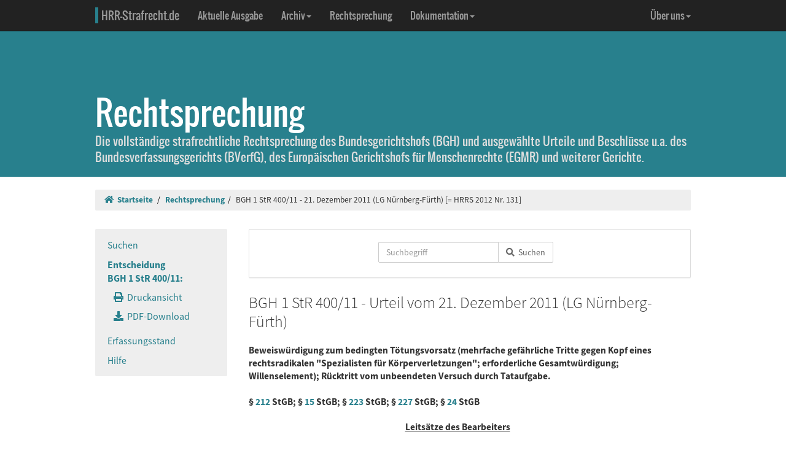

--- FILE ---
content_type: text/html; charset=UTF-8
request_url: https://www.hrr-strafrecht.de/hrr/1/11/1-400-11.php
body_size: 11580
content:
<!DOCTYPE html>
<html lang="de">
<head>
	<meta name="viewport" content="width=device-width, initial-scale=1.0" />
	<meta http-equiv="Content-Type" content="text/html;charset=UTF-8">
	<link rel="canonical" href="https://www.hrr-strafrecht.de/hrr/1/11/1-400-11.php" />
	<title>BGH 1 StR 400/11 - 21. Dezember 2011 (LG Nürnberg-Fürth) &middot; hrr-strafrecht.de</title>
	<meta name="keywords" content="Beweiswürdigung zum bedingten Tötungsvorsatz mehrfache gefährliche Tritte gegen Kopf eines rechtsradikalen Spezialisten für Körperverletzungen, erforderliche Gesamtwürdigung, Willenselement, Rücktritt vom unbeendeten Versuch durch Tataufgabe." />
	<!-- Bootstrap -->
	<link href="/hrr/_css/bootstrap.min.css" rel="stylesheet" type="text/css" />
	<!-- Eigene Anpassungen -->
	<link href="/hrr/_css/jquery-ui.min.css" rel="stylesheet" type="text/css" />
	<link href="/hrr/_css/hrrs.min.css" rel="stylesheet" type="text/css" />
	<link href="/favicon.ico" rel="shortcut icon" />
	<link href="/hrr/rss.php" rel="alternate" type="application/rss+xml" title="Aktuelle News von hrr-strafrecht.de" />
</head>
<body data-spy="scroll" data-target="#seitennavigation">
<header class="navbar navbar-default navbar-inverse navbar-static-top" role="navigation">
	<div class="container">
	<!-- Brand and toggle get grouped for better mobile display -->
		<div class="navbar-header">
			<button type="button" class="navbar-toggle" data-toggle="collapse" data-target="#navbar-main">
			<span class="sr-only">Navigation ausblenden</span>
			<span class="icon-bar"></span>
			<span class="icon-bar"></span>
			<span class="icon-bar"></span>
			</button>
			<a class="navbar-brand" href="/hrr/"><span style="border-left: 5px solid #28808d; padding-left: 5px">HRR-Strafrecht.de</span></a>
		</div>
		<!-- Collect the nav links, forms, and other content for toggling -->
		<div class="collapse navbar-collapse" id="navbar-main">
			<ul class="nav navbar-nav">
				<li><a href="/hrr/archiv/aktuell.php">Aktuelle Ausgabe</a></li>
				<li class="dropdown">
				  <a href="#" class="dropdown-toggle" data-toggle="dropdown">Archiv<b class="caret"></b></a>
				  <ul class="dropdown-menu">
					<li><a href="/hrr/archiv/">Übersicht</a></li>
					<li class="divider"></li>
					<li><a href="/hrr/archiv/ausgaben.php">HRRS-Ausgaben</a></li>
					<li><a href="/hrr/archiv/aufsaetze.php">Aufsätze und Anmerkungen (mit Volltextsuche)</a></li>
					<li><a href="/hrr/archiv/index.php#monographien">Monographien</a></li>
					</ul>
				</li>
				<li><a href="/hrr/db/">Rechtsprechung</a></li>
				<li class="dropdown">
				  <a href="#" class="dropdown-toggle" data-toggle="dropdown">Dokumentation<b class="caret"></b></a>
				  <ul class="dropdown-menu">
					<li><a href="/hrr/doku/">Die Idee</a></li>
					<li class="divider"></li>
					<li><a href="/hrr/doku/verfahren.php">Verfahrensdokumentationen</a></li>
					<li><a href="/hrr/doku/einzeldokumente.php">Einzeldokumente</a></li>
					</ul>
				</li>
			</ul>
			<ul class="nav navbar-nav navbar-right">
				<li class="dropdown">
				  <a href="#" class="dropdown-toggle" data-toggle="dropdown">Über uns<b class="caret"></b></a>
				  <ul class="dropdown-menu">
					<li><a href="/hrr/ueber/">Unser Konzept</a></li>
					<li><a href="/hrr/ueber/unterstuetzen.php">HRRS unterstützen</a></li>
					<li class="divider"></li>
					<li><a href="/hrr/ueber/hrrs-zitieren.php">HRRS zitieren</a></li>
					<li><a href="/hrr/ueber/publizieren.php">Publizieren</a></li>
					<li><a href="/hrr/ueber/redaktionelle-richtlinien.php">Redaktionelle Richtlinien</a></li>
					<li><a href="/hrr/ueber/redaktion.php">Redaktion</a></li>
					<li class="divider"></li>
					<li><a href="/hrr/ueber/kontakt.php">Kontakt</a></li>
					<li><a href="/hrr/ueber/impressum.php">Impressum</a></li>
					<li><a href="/hrr/ueber/privacy.php">Datenschutz</a></li>
					</ul>
				</li>
			</ul>
		</div>
	</div>
</header>
<div class="page-header hidden-print">
    <div class="container">
        <h1><br />Rechtsprechung <small class="visible-print">(hrr-strafrecht.de)</small></h1>
		<p>Die vollständige strafrechtliche Rechtsprechung des Bundesgerichtshofs (BGH) und ausgewählte Urteile und Beschlüsse u.a. des Bundesverfassungsgerichts (BVerfG), des Europäischen Gerichtshofs für Menschenrechte (EGMR) und weiterer Gerichte.</p>
    </div>
</div>

<div class="container hidden-print">
	<ol class="breadcrumb">
		<li><a href="/hrr/"><i class="fas fa-home"></i>&nbsp;&nbsp;Startseite</a></li>
	<li><a href="/hrr/db/index.php" title="Rechtsprechungssuche">Rechtsprechung</a></li><li>BGH 1 StR 400/11 - 21. Dezember 2011 (LG Nürnberg-Fürth) [= HRRS 2012 Nr. 131]</li>	</ol>
</div>

<div class="container docs-container">
	<div class="row">
	<div class="col-md-3">
		<div class="sidebar hidden-print" role="complementary">
			<ul class="nav sidenav affix-top" data-spy="affix" data-offset-top="325" id="seitennavigation">
						<li><a href="/hrr/db/index.php" target="_parent" title="Suchseite">Suchen</a></li>
			<li class="active"><a href="/hrr/1/11/1-400-11.php" target="_parent">Entscheidung<br />BGH 1 StR 400/11:</a>
			<ul class="nav">
				<li><a href="/hrr/1/11/1-400-11.php?view=print" title="Druckfähige Version anzeigen."><i class="fas fa-print"></i>&nbsp;&nbsp;Druckansicht</a></li>
				<li><a href="https://www.hrr-strafrecht.de/hrr/1/11/1-400-11.pdf" target="_parent" title="Entscheidung als PDF-Datei herunterladen..."><i class="fas fa-download"></i>&nbsp;&nbsp;PDF-Download</a></li>				</ul></li>
				<li><a href="/hrr/db/status.php" target="_parent" title="Den Erfassungsstand der Datenbank anzeigen...">Erfassungsstand</a></li>
				<li><a href="/hrr/db/hilfe.php" target="_parent" title="Hilfe zur Datenbankabfrage...">Hilfe</a></li>
			</ul>
		</div>
	</div>

<!-- Inhalt -->
<div class="col-md-9" id="inhalt_es">

<!-- Suchformular -->
<div class="panel panel-default entschform hidden-print">
<form method="get" action="/hrr/db/abfrage.php" class="form-inline" role="form">
	<input type="hidden" name="verknuepfung" value="und" />
	<input type="hidden" name="sortieren" value="relevanz" />
	<input type="hidden" name="sortrichtung" value="ab" />
	<input type="hidden" name="leitsatz" value="nein" />
	<div class="form-group entschinput">
		<div class="input-group">
			<input type="text" id="entschvolltext" name="volltext" class="form-control" placeholder="Suchbegriff" />
			<span class="input-group-btn">
				<button class="btn btn-default" type="submit"><i class="fas fa-search"></i>&nbsp;&nbsp;Suchen</button>
			</span>
		</div>
	</div>
	<div class="form-group" style="margin-left:10px">
	<div class="checkbox">
					</div>
	</div>
</form>
</div>

<!-- Kopf für Druckversion -->
<div id="druck_kopf" class="visible-print">
    <h1>hrr-strafrecht.de - Rechtsprechungsübersicht</h1>
    <hr class="linie" />
    <p><b>HRRS-Nummer:</b> HRRS 2012 Nr. 131</p>    <p><b>Bearbeiter:</b> Karsten Gaede</p>
    <p><b>Zitiervorschlag:</b> BGH, 1 StR 400/11, Urteil v. 21.12.2011, HRRS 2012 Nr. 131</p>
    <hr class="linie" />
</div>




<h2>BGH 1 StR 400/11 - Urteil vom 21. Dezember 2011 (LG Nürnberg-Fürth)</h2>

<h3>Beweiswürdigung zum bedingten Tötungsvorsatz (mehrfache gefährliche Tritte gegen Kopf eines rechtsradikalen "Spezialisten für Körperverletzungen"; erforderliche Gesamtwürdigung; Willenselement); Rücktritt vom unbeendeten Versuch durch Tataufgabe.
<br />
<br />
§ <a href="http://dejure.org/gesetze/StGB/212.html" class="tooltip" title="dejure.org:|&sect; 212 StGB: Totschlag">212</a> StGB; § <a href="http://dejure.org/gesetze/StGB/15.html" class="tooltip" title="dejure.org:|&sect; 15 StGB: Vors&auml;tzliches und fahrl&auml;ssiges Handeln">15</a> StGB; § <a href="http://dejure.org/gesetze/StGB/223.html" class="tooltip" title="dejure.org:|&sect; 223 StGB: K&ouml;rperverletzung">223</a> StGB; § <a href="http://dejure.org/gesetze/StGB/227.html" class="tooltip" title="dejure.org:|&sect; 227 StGB: K&ouml;rperverletzung mit Todesfolge">227</a> StGB; § <a href="http://dejure.org/gesetze/StGB/24.html" class="tooltip" title="dejure.org:|&sect; 24 StGB: R&uuml;cktritt">24</a> StGB</h3>

<h3 class="zu">Leitsätze des Bearbeiters</h3>

<h3>1. Das Willenselement des bedingten Vorsatzes ist bei Tötungsdelikten dann gegeben, wenn der Täter den von ihm als möglich erkannten Eintritt des Todes billigt oder sich um des erstrebten Zieles willen damit abfindet. Dabei genügt für eine vorsätzliche Tatbegehung, dass der Täter den konkreten Erfolgseintritt akzeptiert und er sich innerlich mit ihm abgefunden hat, mag er auch seinen Wünschen nicht entsprochen haben. Hatte der Täter dagegen begründeten Anlass darauf zu vertrauen und vertraute er darauf, es werde nicht zum Erfolgseintritt kommen, kann bedingter Vorsatz nicht angenommen werden.
<br />
<br />
2. Bei der Prüfung, ob der Täter vorsätzlich gehandelt hat, muss sowohl das Wissens- als auch das Willenselement im Rahmen einer Gesamtschau aller objektiven und subjektiven Umstände geprüft und durch tatsächliche Feststellungen belegt werden. Dabei liegt zwar die Annahme einer Billigung des Todes des Opfers nahe, wenn der Täter sein Vorhaben trotz erkannter Lebensgefährlichkeit durchführt. Allein aus dem Wissen um den möglichen Erfolgseintritt oder die Gefährlichkeit des Verhaltens kann aber nicht ohne Berücksichtigung etwaiger sich aus der Tat und der Persönlichkeit des Täters ergebender Besonderheiten geschlossen werden, dass auch das Willenselement des Vorsatzes gegeben ist.
<br />
<br />
3. Tritt der Angeklagte in kurzem, zeitlichen Abstand mehrfach gegen den Kopf des Opfers, dürfen die einzelnen Tritte bei der Prüfung des Tötungsvorsatzes nicht nur isoliert gewürdigt werden.
<br />
<br />
4. Von einem unbeendeten Versuch kann der Täter durch bloßes Nichtweiterhandeln zurücktreten. Unbeendet ist der Versuch, wenn der Täter nach der letzten Ausführungshandlung nach seinem Kenntnisstand nicht mit dem Eintritt des tatbestandsmäßigen Erfolgs rechnet, und sei es auch nur in Verkennung der durch seine Handlung verursachten Gefährdung des Opfers, und die Vollendung aus seiner Sicht noch möglich ist.</h3>

<h3 class="zu">Entscheidungstenor</h3>

<blockquote>1. Die Revisionen der Staatsanwaltschaft und des Nebenklägers gegen das Urteil des Landgerichts Nürnberg-Fürth vom 1. März 2011 werden verworfen.
<br />
<br />
2. Die Kosten des Rechtsmittels der Staatsanwaltschaft trägt die Staatskasse. Die Kosten des Rechtsmittels des Nebenklägers trägt dieser selbst. Die im Revisionsverfahren entstandenen gerichtlichen Auslagen tragen die Staatskasse und der Nebenkläger je zur Hälfte. Die dem Angeklagten durch die Revisionen entstandenen notwendigen Auslagen trägt die Staatskasse.</blockquote>

<h3 class="zu">Gründe</h3>

<div class="rn"><a id="1">1</a></div>

<p>Das Landgericht hat den Angeklagten wegen gefährlicher Körperverletzung (mittels eines gefährlichen Werkzeugs und mittels einer das Leben gefährdenden Behandlung) in Tateinheit mit Beleidigung zu der Freiheitsstrafe von fünf Jahren und sechs Monaten verurteilt. Weiter hat es festgestellt, dass der Angeklagte dem Grunde nach verpflichtet ist, den materiellen und immateriellen Schaden des Nebenklägers, der diesem aus der vorliegend abgeurteilten Tat erwachsen ist und noch erwächst, zu ersetzen, soweit diese Ansprüche nicht auf Sozialversicherungsträger oder andere Versicherer übergegangen sind. Die Staatsanwaltschaft und der Nebenkläger beanstanden mit ihrem Rechtsmittel die Verletzung materiellen Rechts, der Nebenkläger erhebt zudem eine Formalrüge. Beide erstreben letztlich die Verurteilung wegen eines versuchten Tötungsdelikts. Den Revisionen bleibt der Erfolg versagt.</p>

<h3>I.</h3>

<div class="rn"><a id="2">2</a></div>

<p>Seiner Entscheidung hat das Landgericht Folgendes zugrunde gelegt:</p>

<div class="rn"><a id="3">3</a></div>

<p>1. Zur Person des Angeklagten: Der zur Tatzeit 24-jährige Angeklagte gehört der neonationalsozialistisch orientierten rechtsradikalen Szene an. Er bezeichnet sich selbst als Neonazi. Von 2004 bis 2008 war er aktives Mitglied der NPD. Dann schloss er sich dem "Freien Netzwerk Süd" an.</p>

<div class="rn"><a id="4">4</a></div>

<p>Seit 2004 beobachtete die Polizei den Angeklagten, der "durchaus dem Führungsbereich zuzuordnen sei", in mindestens 40 Fällen als Aktivisten der rechten Szene. Er wird von der Polizei als sehr gewaltbereit eingestuft. Der Angeklagte ist begeisterter Kampfsportanhänger. Im Alter von 16 oder 17 Jahren hatte er mit dem Boxtraining begonnen. Besonders begeistert ihn das Kickboxen, das er seit 2007 in und außerhalb eines "Fight-Clubs" betreibt.</p>

<div class="rn"><a id="5">5</a></div>

<p>Der Angeklagte trainiert nicht nur aus sportlichen Gründen. Als Zuhörer in der Hauptverhandlung in einem Strafverfahren gegen zwei andere Rechtsextremisten im Mai 2009 war er mit einem schwarzen Langarmshirt mit der weißen Aufschrift "Spezialist für Körperverletzungen" bekleidet aufgefallen. Wegen (gefährlicher) Körperverletzung ist der Angeklagte auch vorbestraft.</p>

<div class="rn"><a id="6">6</a></div>

<p>Im Februar 2008 griffen er und ein Mittäter eine 18-jährige Teilnehmerin und einen 19-jährigen Teilnehmer einer Demonstration gegen eine Mahnwache der NPD zur Erinnerung an die Zerstörung Dresdens auf deren Rückweg zum Bahnhof unvermittelt mit Faustschlägen gegen den Kopf und mit Fußtritten an.</p>

<div class="rn"><a id="7">7</a></div>

<p>Dies führte neben Prellungen zu Kopfschmerzen und Schwindel, die mehrere Tage anhielten, und bei der geschädigten Frau zudem zu einem dreiwöchigen Tinnitus an einem Ohr. Der Angeklagte wurde deshalb zu der Freiheitsstrafe von sieben Monaten verurteilt, deren Vollstreckung bis zum 19. März 2012 zur Bewährung ausgesetzt wurde.</p>

<div class="rn"><a id="8">8</a></div>

<p>2. Zum Tatgeschehen und dessen Folgen:</p>

<div class="rn"><a id="9">9</a></div>

<p>a) Der Angeklagte, seine Freundin L. und deren Arbeitskollegin bestiegen am 28. April 2010 am Hauptbahnhof in Nürnberg gegen 13.45 Uhr die U-Bahnlinie U2. L. trug eine Bauchtasche der Marke "Thor Steinar", deren Kleidung von der rechtsextremen Szene getragen wird. Etwa 1 1/2 Minuten danach stieg an der nächsten Haltestelle (Opernhaus) der 17-jährige B. zu, der spätere Verletzte. Er war seit ca. zwei Jahren in der "Antifa-Bewegung" politisch aktiv. Sein Blick fiel auf die Bauchtasche der Freundin des Angeklagten. Er stellte sich breitbeinig vor L. auf, beugte sich mit dem Oberkörper nach vorne und warf dieser abfällig die Worte "Thor Steinar" entgegen. Dies hörte der Angeklagte und erkannte in B. einen politischen Gegner. Verärgert über dessen abfällige Bemerkung schlug der Angeklagte mit der Faust gegen dessen Kopf. Als sich B. daraufhin dem Angeklagten zuwandte, trat dieser ihm wuchtig mit dem gestreckten Bein gegen den Oberkörper, um ihn zu verletzen.</p>

<div class="rn"><a id="10">10</a></div>

<p>B. stürzte zu Boden und riss den Angeklagten mit sich. Es kam etwa fünf Sekunden lang zu einem Gerangel mit wechselseitigen Schlägen. Dann wurden sie von einer zusteigenden Reinigungskraft der Verkehrsbetriebe getrennt. Der Angeklagte stand auf und trat beim Weggehen einmal wuchtig mit seinem Fuß, an dem er straßentaugliche Turnschuhe trug, von der Seite gegen das Gesicht des noch am Boden liegenden B. Dieser erlitt dadurch eine blutende Verletzung an der Nase.</p>

<div class="rn"><a id="11">11</a></div>

<p>Der Angeklagte verließ die U-Bahn. Beim Aussteigen beschimpfte er B., der ebenfalls aufgestanden und im Aussteigen begriffen war, noch mit dem Wort Fotze. Der Angeklagte fuhr die Rolltreppe nach oben. Dort traf er seine Begleiterinnen, die auf seine Aufforderung "Los raus hier" ebenfalls den Zug verlassen hatten. Wenige Sekunden nach dem Aussteigen erlitt B. einen Herzstillstand und brach auf dem Bahnsteig zusammen. Die Ursache dafür war entweder der Tritt des Angeklagten gegen den Oberkörper, bei dem der Solarplexus getroffen wurde, oder eine durch die Angriffe des Angeklagten hervorgerufene affektive Erregung.</p>

<div class="rn"><a id="12">12</a></div>

<p>Ein zufällig anwesender Krankenpfleger leitete sofort Wiederbelebungsversuche ein. Nach wenigen Minuten übernahmen dies über die Dauer von 45 Minuten der Notarzt und mit ihm eingetroffene Sanitäter. Der Notarzt defibrillierte währenddessen neunmal und setzte die maximale Dosis an herzanregenden Mitteln ein. Als die Sanitäter B. bereits aufgegeben hatten, führte der Notarzt die Herzdruckmassage noch zehn Minuten lang durch. Unmittelbar bevor auch er abbrechen wollte, begann das Herz von B. wieder zu schlagen. B. wurde bewusstlos in ein Krankenhaus eingeliefert und für fünf Tage in ein künstliches Koma versetzt. Er musste sich zweier Herzkatheteruntersuchungen unterziehen. Er erlitt zudem ein Kompartmentsyndrom im Bereich des rechten Unterschenkels. Deshalb musste er achtmal operiert werden. Die Strafkammer konnte nicht feststellen, ob das Kompartmentsyndrom unmittelbare Folge eines Angriffs des Angeklagten gegen das rechte Bein des Opfers oder die Folge eines Anstoßes bei der Pflege des Komapatienten war. B. leidet noch immer unter Schmerzen und an den psychischen Folgen der Tat. Er ist zu 40 % schwerbehindert.</p>

<div class="rn"><a id="13">13</a></div>

<p>Der Angeklagte hatte den Zusammenbruch seines Opfers nicht mehr gesehen. Als er von dem Fahndungsaufruf erfuhr, stellte er sich am 29. April 2011 (ein Tag nach dem Geschehen) der Polizei. Von den gravierenden Folgen seiner Tat war er sichtlich überrascht. In der Hauptverhandlung entschuldigte sich der Angeklagte bei B. Allerdings hatte er in den Tagen nach seiner Verhaftung noch versucht, seine Freundin und deren Arbeitskollegin dazu zu bewegen, bei der Polizei anzugeben, B. habe sie angegriffen und beleidigt. Am 27. Juli 2010 schrieb er aus der Untersuchungshaft an einen Bekannten:</p>

<div class="rn"><a id="14">14</a></div>

<p>"....... Frau futsch, Wohnung futsch, alles futsch. Warum? Weil ich getan habe, was Mann tun muss. Weil ich mich gerade gemacht habe .....".</p>

<div class="rn"><a id="15">15</a></div>

<p>b) Die Strafkammer hat festgestellt, dass der Angeklagte mit Verletzungsvorsatz, aber nicht mit - auch nicht mit bedingtem - Tötungsvorsatz gehandelt hat. Der Angeklagte hat es weit von sich gewiesen, dass er B. habe töten wollen. Er wisse zwar aufgrund seiner Kickboxerfahrung, dass bei einem Tritt gegen den Oberkörper immer was passieren könne, aber er habe nie damit gerechnet, dass sein Angriff tödliche Folgen haben könnte. Motiv seiner Tat sei gewesen, dass das spätere Opfer seine Freundin "dumm angeredet" habe. Er habe sich über dessen politische Einstellung keine Gedanken gemacht; er habe nicht erkannt, dass B. links orientiert sei.</p>

<div class="rn"><a id="16">16</a></div>

<p>Letzteres ist nach den Feststellungen der Strafkammer widerlegt, zumal der Angeklagte sein Opfer unmittelbar nach der Tat als "Zecke" bezeichnete.</p>

<div class="rn"><a id="17">17</a></div>

<p>Die Strafkammer hat dazu ausgeführt:</p>

<div class="rn"><a id="18">18</a></div>

<p>"Allein die Tatsache, dass der Angeklagte die politische Motivation seines Handelns bestreitet und er in der Vergangenheit bereit war, politischen Gegnern gewaltbereit entgegenzutreten, rechtfertigt es jedoch nicht, bei jeglichem körperlichem Angriff gegen einen Linken davon auszugehen, dass der Angeklagte einen möglichen Todeseintritt billigend in Kauf genommen hat. Hier müssen sämtliche tatrelevanten Gesichtspunkte in eine Gesamtwürdigung einbezogen werden."</p>

<div class="rn"><a id="19">19</a></div>

<p>Die medizinisch-sachverständig beratene Strafkammer hat bei ihrer umfassenden Würdigung insbesondere auf folgende Punkte abgestellt:</p>

<div class="rn"><a id="20">20</a></div>

<p>- Der Tritt gegen den Oberkörper, bei dem der Solarplexus getroffen wurde, war objektiv geeignet, den Tod von B. herbeizuführen. Allerdings tritt diese Folge bei einem einmaligen Tritt extrem selten ein.</p>

<div class="rn"><a id="21">21</a></div>

<p>- Ein wuchtiger Tritt mit dem beschuhten Fuß gegen den Kopf, stellt eine Körperverletzung mittels einer das Leben gefährdenden Behandlung dar. Der Angeklagte führte den Tritt jedoch seitlich gegen das Gesicht aus, sodass der Kopf des Opfers nach hinten bewegt wurde. Zu einer "Widerlagerverletzung" konnte es so nicht kommen. Der Tritt hat deshalb auch außer einer Beschädigung der Nasenschleimhaut keine Verletzungen hervorgerufen. Als Ursache für den Herzstillstand scheidet er aus.</p>

<div class="rn"><a id="22">22</a></div>

<p>- Bei der Auseinandersetzung handelte es sich um ein spontanes Geschehen. Es dauerte lediglich 14 Sekunden und wurde nicht von Drohungen des Angeklagten begleitet, die einen Rückschluss auf seine Motivation zugelassen hätten.</p>

<div class="rn"><a id="23">23</a></div>

<p>- Der Angeklagte war von der Mitteilung der Folgen seiner Tat vollkommen überrascht und darüber erschrocken, wie nicht nur sein Umfeld, sondern auch der Polizeibeamte bestätigte, dem sich der Angeklagte stellte.</p>

<div class="rn"><a id="24">24</a></div>

<p>"Die Kammer ist daher überzeugt, dass der Angeklagte zwar um die besondere Gefährlichkeit eines Trittes gegen den Oberkörper und den Kopf wusste, den Tod des B. jedoch für völlig fernliegend erachtet und darauf vertraut hat, dass ein solcher auch nicht eintritt."</p>

<h3>II.</h3>

<div class="rn"><a id="25">25</a></div>

<p>1. Die vom Nebenkläger erhobene Formalrüge - fehlerhafte Ablehnung eines Beweisantrags als bedeutungslos aus tatsächlichen Gründen - ist, wie vom Generalbundesanwalt schon in seiner Antragsschrift vom 10. August 2011 zutreffend dargelegt, unbegründet.</p>

<div class="rn"><a id="26">26</a></div>

<p>2. Die sachlich-rechtliche Überprüfung aufgrund der von beiden Revisionsführern erhobenen Rüge der Verletzung materiellen Rechts gefährdet den Bestand des Urteils im Ergebnis nicht.</p>

<div class="rn"><a id="27">27</a></div>

<p>a) Ob das Landgericht den Tötungsvorsatz rechtsfehlerfrei verneint hat (dazu unten aa), kann letztlich dahinstehen, da der Angeklagte von einem Tötungsversuch jedenfalls freiwillig zurückgetreten ist (unten bb).</p>

<div class="rn"><a id="28">28</a></div>

<p>aa) Die Beweiswürdigung ist Sache des Tatgerichts (§ <a href="http://dejure.org/gesetze/StPO/261.html" class="tooltip" title="dejure.org:|&sect; 261 StPO: Grundsatz der freien richterlichen Beweisw&uuml;rdigung">261</a> StPO). Ihm allein obliegt es, das Ergebnis der Hauptverhandlung festzustellen und zu würdigen. Seine Schlussfolgerungen brauchen nicht zwingend zu sein, es genügt, dass sie möglich sind. Die revisionsgerichtliche Prüfung ist darauf beschränkt, ob dem Tatgericht Rechtsfehler unterlaufen sind. Dies ist dann der Fall, wenn die Beweiswürdigung widersprüchlich, unklar oder lückenhaft ist oder gegen die Denkgesetze oder gesicherte Erfahrungssätze verstößt (st. Rspr.; vgl. BGH, Urteil vom 14. Dezember 2011 - <a href="/hrr/1/11/1-501-11.php" class="tooltip" title="BGH v. 14.12.2011 - 1&nbsp;StR&nbsp;501/11:|Beweiswürdigung in der Konstellation Aussage gegen Aussage (Grenzen der Revisibilität; Lückenhaftigkeit); gefährlich...">1&nbsp;StR&nbsp;501/11</a> mwN).</p>

<div class="rn"><a id="29">29</a></div>

<p>Die Strafkammer kam nach Würdigung der von ihr getroffenen Feststellungen zu dem Ergebnis, der Angeklagte habe B. verletzen, aber nicht - auch nicht bedingt vorsätzlich - töten wollen. Das Willenselement des bedingten Vorsatzes ist bei Tötungsdelikten dann gegeben, wenn der Täter den von ihm als möglich erkannten Eintritt des Todes billigt oder sich um des erstrebten Zieles willen damit abfindet. Dabei genügt für eine vorsätzliche Tatbegehung, dass der Täter den konkreten Erfolgseintritt akzeptiert und er sich innerlich mit ihm abgefunden hat, mag er auch seinen Wünschen nicht entsprochen haben. Hatte der Täter dagegen begründeten Anlass darauf zu vertrauen und vertraute er darauf, es werde nicht zum Erfolgseintritt kommen, kann bedingter Vorsatz nicht angenommen werden (BGH, Urteil vom 27. Januar 2011 - <a href="/hrr/4/10/4-502-10.php" class="tooltip" title="BGH v. 27.01.2011 - 4&nbsp;StR&nbsp;502/10:|\&quot\;Hells Angels\&quot\;-Fall; Tötungsvorsatz; besonders schwerer Raub (Zueignungsvorsatz bei kurzfristiger Sachent...">4&nbsp;StR&nbsp;502/10</a> Rn. 34 mwN).</p>

<div class="rn"><a id="30">30</a></div>

<p>Bei der Prüfung, ob der Täter vorsätzlich gehandelt hat, muss sowohl das Wissens- als auch das Willenselement im Rahmen einer Gesamtschau aller objektiven und subjektiven Umstände geprüft und durch tatsächliche Feststellungen belegt werden. Dabei liegt zwar die Annahme einer Billigung des Todes des Opfers nahe, wenn der Täter sein Vorhaben trotz erkannter Lebensgefährlichkeit durchführt. Allein aus dem Wissen um den möglichen Erfolgseintritt oder die Gefährlichkeit des Verhaltens kann aber nicht ohne Berücksichtigung etwaiger sich aus der Tat und der Persönlichkeit des Täters ergebender Besonderheiten geschlossen werden, dass auch das Willenselement des Vorsatzes gegeben ist (vgl. BGH aaO Rn. 35).</p>

<div class="rn"><a id="31">31</a></div>

<p>Den sich hieraus ergebenden Anforderungen wird das landgerichtliche Urteil zwar weitgehend gerecht. Die Strafkammer hat bei ihrer Gesamtbetrachtung insbesondere erwogen, dass dem Angeklagten - einem Kampfsportler (Kickboxer) - die Gefährlichkeit seiner Tritte gegen die Brust (Solarplexus) und gegen den Kopf des Geschädigten bewusst war. Das Landgericht hat zutreffend darauf verwiesen, dass allein aus der objektiven Gefährlichkeit nicht zwingend auf den - bedingten - Tötungsvorsatz geschlossen werden kann. Die Strafkammer gelangte dann - auch aufgrund des Nachtatverhaltens - zu der Überzeugung, dass der Angeklagte bei seiner Spontantat den Tod des B. für völlig fernliegend erachtet und darauf vertraut hat, dass ein solcher auch nicht eintritt.</p>

<div class="rn"><a id="32">32</a></div>

<p>Die Strafkammer hat allerdings bei der Bewertung der Tathandlungen im Hinblick auf das Willenselement eine etwas verkürzte Betrachtung angestellt. Sie bewertet die beiden Tritte insoweit jeweils für sich: "Auch der wuchtig geführte einmalige Tritt in das Gesicht des am Boden liegenden Opfers reicht für sich allein nicht aus von einem bedingten Tötungsvorsatz auszugehen." Das Landgericht hebt dann im Weiteren vor allem darauf ab, dass dieser Tritt - ex post betrachtet - zu keinen gravierenden Verletzungen führte und nicht die Ursache für den späteren Zusammenbruch B. s war. Damit kommt der maßgebliche Umstand etwas kurz, dass der Angeklagte in einer Angriffsfolge zwei - vom ersten Faustschlag ganz abgesehen - höchst lebensgefährliche Angriffe gegen sein Opfer führte. Deshalb spricht auch die Tatsache, dass die Auseinandersetzung insgesamt nur 14 Sekunden dauerte, nicht gegen einen - bedingten - Tötungsvorsatz.</p>

<div class="rn"><a id="33">33</a></div>

<p>Die fehlende - jedenfalls fehlende ausdrückliche - Bewertung der rasch aufeinanderfolgenden Verletzungshandlungen im Zusammenhang könnte eine Lücke und damit einen Rechtsfehler in der Beweiswürdigung darstellen. Ob dieser durchgreifend wäre, ob also auszuschließen ist, dass die Strafkammer bei deutlicher Gewichtung auch dieses Aspekts in der Beweiswürdigung zur Feststellung eines bedingten Tötungsvorsatzes gekommen wäre, kann jedoch dahinstehen.</p>

<div class="rn"><a id="34">34</a></div>

<p>bb) Denn hätte der Angeklagte bedingt vorsätzlich versucht, B. zu töten, so wäre er nach den insoweit rechtsfehlerfrei getroffenen Feststellungen der Strafkammer von diesem Tötungsversuch - freiwillig - strafbefreiend zurückgetreten (§ <a href="http://dejure.org/gesetze/StGB/24.html" class="tooltip" title="dejure.org:|&sect; 24 StGB: R&uuml;cktritt">24</a> Abs. 1 Satz 1 StGB).</p>

<div class="rn"><a id="35">35</a></div>

<p>Von einem unbeendeten Versuch kann der Täter durch bloßes Nichtweiterhandeln zurücktreten (BGH, Beschluss vom 19. Mai 1993 - <a href="/hrr/1/93/gsst-1-93.php" class="tooltip" title="BGH v. 19.05.1993 - GSSt&nbsp;1/93:|BGHSt 39, 221; strafbefreiender Rücktritt vom unbeendeten Versuch bei Erreichung des außertatbestandsmäßigen Handlun...">GSSt&nbsp;1/93</a>, <a href="http://dejure.org/dienste/vernetzung/rechtsprechung?Text=BGHSt%2039,%20221" class="tooltip" title="dejure.org:|BGH, 19.05.1993 - GSSt 1/93">BGHSt 39, 221</a>, 228). Unbeendet ist der Versuch, wenn der Täter nach der letzten Ausführungshandlung nach seinem Kenntnisstand nicht mit dem Eintritt des tatbestandsmäßigen Erfolgs rechnet, und sei es auch nur in Verkennung der durch seine Handlung verursachten Gefährdung des Opfers, und die Vollendung aus seiner Sicht noch möglich ist (BGH aaO, 227).</p>

<div class="rn"><a id="36">36</a></div>

<p>Diese Voraussetzungen liegen hier vor. Zwar wurden die am Boden liegenden Kämpfenden, der Angeklagte und B., von einer Reinigungskraft der Verkehrsbetriebe zunächst getrennt. Nach dem Aufstehen war der Angeklagte jedoch in der Lage, seinen Angriff sofort fortzusetzen und er tat dies auch mit einem wuchtigen Tritt in das Gesicht seines noch am Boden liegenden Opfers. An weiteren Fußtritten - in schneller Folge - war er nicht gehindert.</p>

<div class="rn"><a id="37">37</a></div>

<p>Er entfernte sich jedoch. Davon, dass er B. bereits in extreme Lebensgefahr gebracht und damit im Grunde schon alles getan hatte, um ihn zu töten, wusste er zu diesem Zeitpunkt noch nichts.</p>

<div class="rn"><a id="38">38</a></div>

<p>b) Die Strafzumessungserwägungen enthalten keine durchgreifenden Rechtsfehler zum Vorteil oder zum Nachteil (§ <a href="http://dejure.org/gesetze/StPO/301.html" class="tooltip" title="dejure.org:|&sect; 301 StPO: Wirkung eines Rechtsmittels der Staatsanwaltschaft">301</a> StPO) des Angeklagten.</p>

<div class="rn"><a id="39">39</a></div>

<p>Zwar darf der Vollzug der Untersuchungshaft an sich nicht mildernd berücksichtigt werden (BGH, Beschluss vom 13. Oktober 2011 - <a href="/hrr/1/11/1-407-11.php" class="tooltip" title="BGH v. 13.10.2011 - 1&nbsp;StR&nbsp;407/11:|Betrug (Täuschung bei anschließender Bonitätsprüfung; Kausalität für den Irrtum; objektive Zurechnung); Computerbe...">1&nbsp;StR&nbsp;407/11</a> Rn. 9). Die Strafkammer erwähnt dies aber allein in dem Zusammenhang, dass der Angeklagte "sich am Tag nach der Tat selbst bei der Polizei gestellt hat und sich seit diesem Tag in Untersuchungshaft befindet". Das Landgericht hält ihm somit nur zugute, dass er sich freiwillig der Strafverfolgung stellte, mit vorhersehbar für ihn sofort einschneidenden Folgen (Untersuchungshaft). Dies ist revisionsrechtlich nicht zu beanstanden.</p>

<div class="col-xs-offset-4 col-md-offset-4"><p class="text-right"><small><b>HRRS-Nummer:</b> HRRS 2012 Nr. 131</small></p>

<p class="text-right"><small><b>Externe Fundstellen:</b> NStZ-RR 2012, 105</small></p>

<p class="text-right"><small><b>Bearbeiter:</b> Karsten Gaede</small></p>

</div>	</div>
	</div>
</div>

<footer class="hidden-print">
<div class="container">
	<div class="row">
		<div class="col-md-8">
			<div class="form-group">
				<a class="btn btn-default" style="width:110px; text-align:left;font-size: 1em;padding:3px 10px 3px 10px;margin-right:10px" href="https://facebook.com/sharer/sharer.php?u=www.hrr-strafrecht.de/hrr/1/11/1-400-11.php">
					<i class="fab fa-facebook" style="color:#3b5998;"></i>&nbsp;&nbsp;<b>teilen</b>
				</a>
				<a class="btn btn-default" style="width:110px; text-align:left;font-size: 1em;padding:3px 10px 3px 10px;margin-right:10px" href="https://www.linkedin.com/shareArticle?mini=true&url=www.hrr-strafrecht.de/hrr/1/11/1-400-11.php">
					<i class="fab fa-linkedin" style="color:#0e76a8;"></i>&nbsp;&nbsp;<b>teilen</b>
				</a>
				<a class="btn btn-default" style="width:110px; text-align:left;font-size: 1em; padding:3px 10px 3px 10px;margin-right:10px" href="https://www.xing.com/spi/shares/new?url=www.hrr-strafrecht.de/hrr/1/11/1-400-11.php">
					<i class="fab fa-xing" style="color:#126567;"></i>&nbsp;&nbsp;<b>teilen</b>
				</a>
			</div>
		</div>
		<div class="col-md-8">
			<p><small>Ein Service der <a href="http://www.strate.net/">Rechtsanwaltskanzlei Strate und Kollegen</a>, Hamburg.</small></p>
			<p><small><a href="/hrr/ueber/impressum.php">Impressum</a> &middot; <a href="/hrr/ueber/kontakt.php">Kontakt</a> &middot; <a href="/hrr/ueber/privacy.php">Datenschutz</a></small></p>
		</div>
	</div>
</div>
</footer>



<script src="/hrr/_js/jquery.js" type="text/javascript"></script>
<!-- Bootstrap selbst konfiguriert ohne Tooltip -->
<script src="/hrr/_js/bootstrap.min.js" type="text/javascript"></script>
<script src="/hrr/_js/hrrs.min.js" type="text/javascript"></script>
<script src="/hrr/_js/jquery-ui.min.js" type="text/javascript"></script>
<script type="text/javascript">
    $(function() {
		AutoWort( '#frontvolltext', 'frontent', $( "#frontvolltext" ).width() + 30 );
		AutoWort( '#frontaufsatz', 'frontauf', $( "#frontaufsatz" ).width() + 30 );
		AutoWort( '#erwvolltext', 'ent', $( "#erwvolltext" ).width() + 30 );
		AutoWort( '#erwkurzbeschreibung', 'ent', $( "#erwkurzbeschreibung" ).width() + 30 );
		AutoWort( '#erwnorm', 'entnorm', $( "#erwnorm" ).width() + 30 );
		AutoWort( '#erwaz', 'entaz', $( "#erwaz" ).width() + 30 );
		AutoWort( '#stvolltext', 'ent', $( "#stvolltext" ).width() + 30 );
		AutoWort( '#entschvolltext', 'ent', $( "#entschvolltext" ).width() + 30 );
		AutoWort( '#aufsatz', 'auf', $( "#aufsatz" ).width() + 30 );
		DateFormat( "#datvon", "#datbis", "minDate" );
		DateFormat( "#datbis", "#datvon", "maxDate" );
		$( document ).tooltip({ items: "[title]", content: function() { var element = $( this ); if ( element.is( "a" ) && element.hasClass("tooltip")) { $txttip = element.attr( "title" ).split("|"); return '<a href="javascript:$(\'.ipadTooltip\').tooltip(\'close\')" class="ipadTooltip"><strong style="background:#0c6f7e; color:#fff; padding:3pt; border-radius:2px; display:block">' + $txttip[0] + '</strong>' + '<div style="padding:3pt; color:#333;">' + $txttip[1] + '</div></a>'; } } });
    });
</script>
<!-- Matomo -->
<script>
  var _paq = window._paq = window._paq || [];
  /* tracker methods like "setCustomDimension" should be called before "trackPageView" */
  _paq.push(["setCookieDomain", "*.www.hrr-strafrecht.de"]);
  _paq.push(["setDomains", ["*.www.hrr-strafrecht.de"]]);
  _paq.push(['trackPageView']);
  _paq.push(['enableLinkTracking']);
  (function() {
    var u="https://statistik.hrr-strafrecht.de/";
    _paq.push(['setTrackerUrl', u+'matomo.php']);
    _paq.push(['setSiteId', '3']);
    var d=document, g=d.createElement('script'), s=d.getElementsByTagName('script')[0];
    g.async=true; g.src=u+'matomo.js'; s.parentNode.insertBefore(g,s);
  })();
</script>
<noscript><p><img src="https://statistik.hrr-strafrecht.de/matomo.php?idsite=3&amp;rec=1" style="border:0;" alt="" /></p></noscript>
<!-- End Matomo Code -->
</body>
</html>


